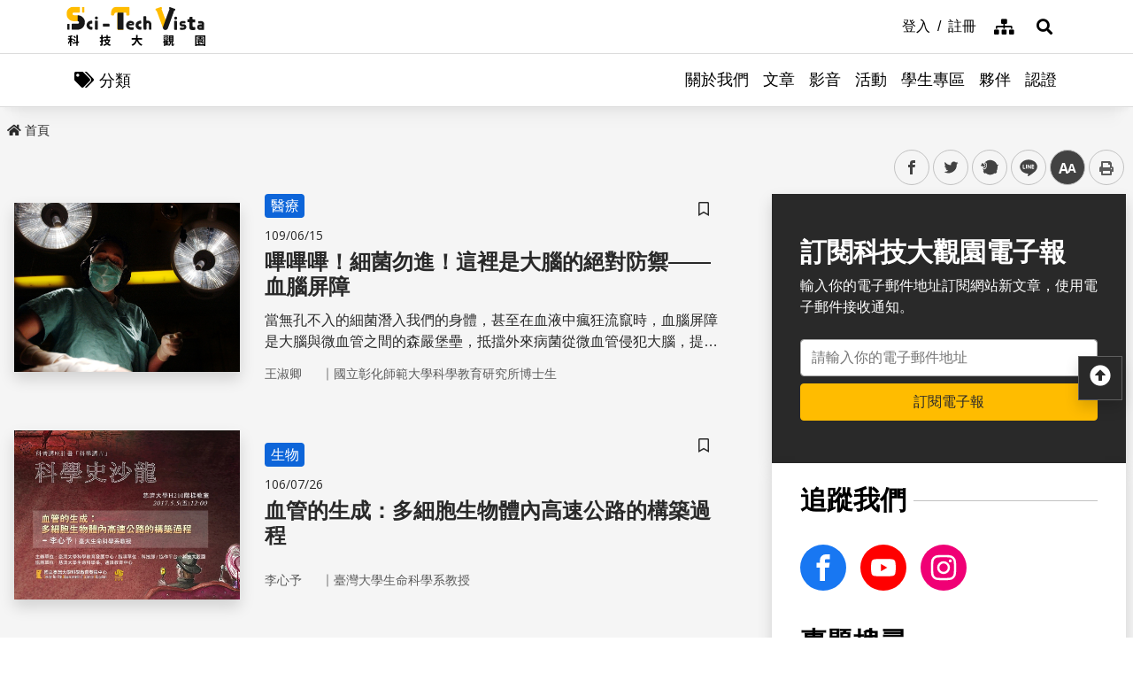

--- FILE ---
content_type: text/html; charset=utf-8
request_url: https://scitechvista.nat.gov.tw/ArticletTagSearch/C000009?TagId=ea2aa6d1-68ad-4ac1-bf4c-7e75bfeeb224
body_size: 16472
content:

<!DOCTYPE html>
<html lang="zh-Hant-TW" class="no-js">
<head>
    <meta charset="utf-8">
    <meta name="viewport" content="width=device-width, initial-scale=1">
    <meta name="apple-mobile-web-app-status-bar-style" content="black-translucent" />
    <meta name="format-detection" content="telephone=no" />
    <meta content="email=no" name="format-detection" />
    <meta http-equiv="X-UA-Compatible" content="IE=edge" />



    
    
    <title>科技大觀園</title>
    <link rel="icon" href="/images/favicon.ico">
                <link rel="stylesheet" href="/css/reset.min.css">
                <link rel="stylesheet" href="/css/font-awesome.min.css">
                <link rel="stylesheet" href="/css/bootstrap.min.css">
                <link rel="stylesheet" href="/css/common.min.css">
                <link rel="stylesheet" href="/css/main.min.css">
                <link rel="stylesheet" href="/css/kf-components.min.css">
                <link rel="stylesheet" href="/css/custom.min.css">
                <script type="text/javascript" src="/scripts/lib/modernizr-custom.min.js"></script>
                <script type="text/javascript" src="/scripts/lib/jquery_kf.js"></script>
                <link rel="stylesheet" href="/scripts/jquery_ui/css/redmond/jquery_ui.css">
                <script type="text/javascript" src=""></script>
                <script type="text/javascript" src=""></script>
                <script type="text/javascript" src=""></script>
    
    
</head>
<body>
    <a class="skip-main" href="#maincontent" title="跳到主要內容">跳到主要內容</a>
    <header class="header-row bg-white">
        <div class="container d-flex">

<h1 class="header-logo text-center">
    <a title="回首頁" href="/">
        <img alt="科技大觀園商標" src="/images/header-logo.svg">
    </a>
</h1>



<div class="topNav-row align-items-center">
    <a id="tabU" href="javascript:void(0)" title="上方導覽連結區" accesskey="U">:::</a>
    <div class="d-flex align-items-center">
            <div class="topNav-item">
                <a href="/Member/loginPage">
                    <span>登入</span>
                </a>
            </div>
            <div class="topNav-item">
                <a href="/Member/registerPage">
                    <span>註冊</span>
                </a>
            </div>
                <div class="topNav-item topNav-item-fas">
            <a href="/SiteMap">
                <i class="fas fa-sitemap" aria-hidden="true"></i>
                <span class="sr-only">網站導覽</span>
            </a>
        </div>
    </div>
</div>
        </div>
    </header>
    <!-- search -->

<div id="divHotKeySearchForm" class="header-search">
    <div class="search-content">
        <a class="search-parent" href="javascript:void(0)" title="展開搜尋" role="button">
            <i class="fas fa-search"></i>
            <span class="sr-only">展開搜尋</span>
        </a>
        <div class="search-inner">
            <div class="container">
                <label for="tbTopSearch" class="sr-only">全站搜尋</label>
                <div class="search-form d-flex">
                    <input class="search-txt" name="q" type="text" title="搜尋字詞" placeholder="全站搜尋" id="tbTopSearch" />
                    <input id="HotKeySearchButton" class="search-btn" type="submit" value="搜尋" onclick="hotKeySearch()" />
                </div>
                <div class="search-keywords">
                    <i class="search-keywords-tit">熱門關鍵字：</i>
                    <ul class="search-keywords-cotent">
                                <li>
                                    <a class="badge badge-primary" href="/ArticleSearch/C000003?q=%E5%8D%8A%E5%B0%8E%E9%AB%94">半導體</a>
                                </li>
                                <li>
                                    <a class="badge badge-primary" href="/ArticleSearch/C000003?q=%E7%B2%BE%E6%BA%96%E9%86%AB%E7%99%82">精準醫療</a>
                                </li>
                                <li>
                                    <a class="badge badge-primary" href="/ArticleSearch/C000003?q=%E5%A4%AA%E7%A9%BA">太空</a>
                                </li>
                                <li>
                                    <a class="badge badge-primary" href="/ArticleSearch/C000003?q=%E7%85%99%E7%81%AB">煙火</a>
                                </li>
                    </ul>
                </div>
                <a class="search-close" href="javascript:void(0)" title="關閉搜尋功能" role="button">
                    <i class="fas fa-times" aria-hidden="true"></i>
                    <span class="sr-only">關閉搜尋</span>
                </a>
            </div>
        </div>
    </div>
    <noscript>
        您的瀏覽器不支援此script語法，請點選
        <a id="aSearchLink" title="前往搜尋頁面_開啓新視窗" target="_blank" href=/Search>搜尋</a>使用搜尋功能。
    </noscript>
</div>



    <!-- search end-->
    <!-- 分類 -->


<!-- 分類 -->
<div class="category-bar">
    <div class="container">
        <button class="category-open">
            <i class="fas fa-tags" aria-hidden="true"></i>
            <span>分類</span>
        </button>
    </div>
</div>
<div class="category-side">
    <div class="category-body">
        <div class="category-head">
            <span class="h5 font-weight-bold mb-0">分類項目</span>
            <button class="category-close">
                <i class="fas fa-times" aria-hidden="true"></i>
                <span class="sr-only">關閉分類項目</span>
            </button>
        </div>
        <div class="category-content">
            <ul class="category-list">
                            <li><a href="/Article/C000003/category/26625546-bd6e-46fd-9597-348be24de3d7">地理</a></li>
                            <li><a href="/Article/C000003/category/f042dedb-358c-4a2a-866d-a3eec8f05402">天文</a></li>
                            <li><a href="/Article/C000003/category/cdd8b1ef-7181-4976-84d3-5e7ece8c3419">化學</a></li>
                            <li><a href="/Article/C000003/category/f5c61778-2354-4fcc-9ace-1755740b5ab7">醫學</a></li>
                            <li><a href="/Article/C000003/category/7f8cf0a6-347a-4833-8962-34a0977d881b">科技</a></li>
                            <li><a href="/Article/C000003/category/bc8d580c-d3ca-42ef-a4a5-895aaffa9af9">社會科學</a></li>
                            <li><a href="/Article/C000003/category/dc3e2659-6939-4f7c-9553-9693a778ad03">人類文明</a></li>
                            <li><a href="/Article/C000003/category/a43479a4-3c72-4733-90ad-576154c62a79">地科</a></li>
                            <li><a href="/Article/C000003/category/b79bba0f-f96a-49a3-bfc3-72238a6ea80c">心理</a></li>
                            <li><a href="/Article/C000003/category/c0cf80d7-69ae-4bd0-80e0-e52c7b51636a">物理</a></li>
                            <li><a href="/Article/C000003/category/7ee15aa7-599e-450b-a6cf-3646ad7296a5">數學</a></li>
                            <li><a href="/Article/C000003/category/aa32dfdf-83f7-4a8a-bc5d-74e2c8e46b9e">環境</a></li>
                            <li><a href="/Article/C000003/category/3d771835-7ef7-4a3b-a70a-f01aa139f350">生物</a></li>
                            <li><a href="/Article/C000003/category/fb7ac1ff-07d3-4bc1-86fd-23d18a519512">生活科學</a></li>
                            <li><a href="/Article/C000003/category/2f88a710-6429-40c6-a8b4-d00626b4d584">醫療</a></li>
                            <li><a href="/Article/C000003/category/ee5a9615-0f7c-3f62-6171-ded5fd11ec7b">地球科學</a></li>
            </ul>
        </div>
    </div>
</div>
    <!-- Megamenu -->
    <div class="megamenu">
        <!-- mobile-menu -->
        <div id="mobile-nav-wrap">
            <a class="mobile-nav-link" href="#" title="選單按鈕">Menu</a>
            <nav id="mobile-nav" class="mobile-nav">

<ul>
                <li class="has-submenu">
                        <a href="/StaticPage/aboutus">關於我們</a>
                                    </li>
                <li class="has-submenu">
                        <a href="/Folder/Article">文章</a>
                                            <ul class="sub-menu">
                                    <li class="has-submenu">
                                            <a href="/Article/C000003/hot">熱門文章</a>

                                    </li>
                                    <li class="has-submenu">
                                            <a href="/Article/C000003/new">最新文章</a>

                                    </li>
                                    <li class="has-submenu">
                                            <a href="/Article/C000003/featured">精選文章</a>

                                    </li>
                                    <li class="has-submenu">
                                            <a href="/Theme/C000004/featured/54F1EB6A-D1FC-4B30-9CDA-7816013BF208">科學專題</a>

                                    </li>
                                    <li class="has-submenu">
                                            <a href="https://scitechvista.nat.gov.tw/ArticletTagSearch/C000003?TagId=80b2c163-a4ba-4ab4-bf39-d31e54ff7cfd">科發月刊</a>

                                    </li>
                        </ul>
                </li>
                <li class="has-submenu">
                        <a href="/Folder/video">影音</a>
                                            <ul class="sub-menu">
                                    <li class="has-submenu">
                                            <a href="/Article/C000009/new">TechTalk</a>

                                    </li>
                                    <li class="has-submenu">
                                            <a href="/Article/C000008/new">科普影片</a>

                                    </li>
                        </ul>
                </li>
                <li class="has-submenu">
                        <a href="/ActivityInfo/C000002">活動</a>
                                    </li>
                <li class="has-submenu">
                        <a href="https://scitechvista.nat.gov.tw/Student" target="_blank" title="學生專區(另開新視窗)">學生專區</a>
                                    </li>
                <li class="has-submenu">
                        <a href="/WebLink/C000007">夥伴</a>
                                    </li>
                <li class="has-submenu">
                        <a href="/Folder/Certification">認證</a>
                                            <ul class="sub-menu">
                                    <li class="has-submenu">
                                            <a href="https://scitechvista.elearn.hrd.gov.tw/mooc/index.php" target="_blank" title="公務人員(另開新視窗)">公務人員</a>

                                    </li>
                        </ul>
                </li>
</ul>

            </nav>
        </div>
        <!-- deaktop menu -->
        <div id="main-nav-wrap">
            <div class="container">
                <div class="nav-content">

<ul id="primary-nav" data-function="nav_control">
                <li class="nav-item nav-column">
                    <span class="nav-tab"  role="menubar">
                            <a href="/StaticPage/aboutus" title="關於我們">關於我們</a>
                    </span>
                    
                </li>
                <li class="nav-item nav-column">
                    <span class="nav-tab" data-toggle=dropdown aria-haspopup=true aria-expanded=false role="menubar">
                            <a href="/Folder/Article" title="文章">文章</a>
                    </span>
                    
                        <div class="dropdowns dropdown-menu">
                            <div class="container">
                                <div class="secondary-title">
                                    <div class="h3">文章</div>
                                    <div class="kf-img obj-img-cover">
                                        <figure class="embed-responsive embed-responsive-4by3 ">
                                                <img src="/images/default-x.jpg" alt="文章" />
                                        </figure>
                                    </div>
                                </div>
                                <div class="secondary-nav">
                                            <div class="sec-item">
                                                    <div class="kf-img obj-img-cover">
                                                        <figure class="embed-responsive embed-responsive-4by3 ">
                                                                <img src="/images/default-x.jpg" alt="文章" />
                                                        </figure>
                                                    </div>
                                                    <div class="sec-tit h5"><a href="/Article/C000003/hot"title="熱門文章">熱門文章</a></div>
                                                <ul class="third-item">
                                                </ul>
                                            </div>
                                            <div class="sec-item">
                                                    <div class="kf-img obj-img-cover">
                                                        <figure class="embed-responsive embed-responsive-4by3 ">
                                                                <img src="/images/default-x.jpg" alt="文章" />
                                                        </figure>
                                                    </div>
                                                    <div class="sec-tit h5"><a href="/Article/C000003/new"title="最新文章">最新文章</a></div>
                                                <ul class="third-item">
                                                </ul>
                                            </div>
                                            <div class="sec-item">
                                                    <div class="kf-img obj-img-cover">
                                                        <figure class="embed-responsive embed-responsive-4by3 ">
                                                                <img src="/images/default-x.jpg" alt="文章" />
                                                        </figure>
                                                    </div>
                                                    <div class="sec-tit h5"><a href="/Article/C000003/featured"title="精選文章">精選文章</a></div>
                                                <ul class="third-item">
                                                </ul>
                                            </div>
                                            <div class="sec-item">
                                                    <div class="kf-img obj-img-cover">
                                                        <figure class="embed-responsive embed-responsive-4by3 ">
                                                                <img src="/images/default-x.jpg" alt="文章" />
                                                        </figure>
                                                    </div>
                                                    <div class="sec-tit h5"><a href="/Theme/C000004/featured/54F1EB6A-D1FC-4B30-9CDA-7816013BF208"title="科學專題">科學專題</a></div>
                                                <ul class="third-item">
                                                </ul>
                                            </div>
                                            <div class="sec-item">
                                                    <div class="kf-img obj-img-cover">
                                                        <figure class="embed-responsive embed-responsive-4by3 ">
                                                                <img src="/images/default-x.jpg" alt="文章" />
                                                        </figure>
                                                    </div>
                                                    <div class="sec-tit h5"><a href="https://scitechvista.nat.gov.tw/ArticletTagSearch/C000003?TagId=80b2c163-a4ba-4ab4-bf39-d31e54ff7cfd"title="科發月刊">科發月刊</a></div>
                                                <ul class="third-item">
                                                </ul>
                                            </div>
                                </div>
                            </div>
                        </div>
                </li>
                <li class="nav-item nav-column">
                    <span class="nav-tab" data-toggle=dropdown aria-haspopup=true aria-expanded=false role="menubar">
                            <a href="/Folder/video" title="影音">影音</a>
                    </span>
                    
                        <div class="dropdowns dropdown-menu">
                            <div class="container">
                                <div class="secondary-title">
                                    <div class="h3">影音</div>
                                    <div class="kf-img obj-img-cover">
                                        <figure class="embed-responsive embed-responsive-4by3 ">
                                                <img src="/images/default-x.jpg" alt="影音" />
                                        </figure>
                                    </div>
                                </div>
                                <div class="secondary-nav">
                                            <div class="sec-item">
                                                    <div class="kf-img obj-img-cover">
                                                        <figure class="embed-responsive embed-responsive-4by3 ">
                                                                <img src="/images/default-x.jpg" alt="影音" />
                                                        </figure>
                                                    </div>
                                                    <div class="sec-tit h5"><a href="/Article/C000009/new"title="TechTalk">TechTalk</a></div>
                                                <ul class="third-item">
                                                </ul>
                                            </div>
                                            <div class="sec-item">
                                                    <div class="kf-img obj-img-cover">
                                                        <figure class="embed-responsive embed-responsive-4by3 ">
                                                                <img src="/images/default-x.jpg" alt="影音" />
                                                        </figure>
                                                    </div>
                                                    <div class="sec-tit h5"><a href="/Article/C000008/new"title="科普影片">科普影片</a></div>
                                                <ul class="third-item">
                                                </ul>
                                            </div>
                                </div>
                            </div>
                        </div>
                </li>
                <li class="nav-item nav-column">
                    <span class="nav-tab"  role="menubar">
                            <a href="/ActivityInfo/C000002" title="活動">活動</a>
                    </span>
                    
                </li>
                <li class="nav-item nav-column">
                    <span class="nav-tab"  role="menubar">
                            <a href="https://scitechvista.nat.gov.tw/Student" title="學生專區(另開新視窗)" target="_blank">學生專區</a>
                    </span>
                    
                </li>
                <li class="nav-item nav-column">
                    <span class="nav-tab"  role="menubar">
                            <a href="/WebLink/C000007" title="夥伴">夥伴</a>
                    </span>
                    
                </li>
                <li class="nav-item nav-column">
                    <span class="nav-tab" data-toggle=dropdown aria-haspopup=true aria-expanded=false role="menubar">
                            <a href="/Folder/Certification" title="認證">認證</a>
                    </span>
                    
                        <div class="dropdowns dropdown-menu">
                            <div class="container">
                                <div class="secondary-title">
                                    <div class="h3">認證</div>
                                    <div class="kf-img obj-img-cover">
                                        <figure class="embed-responsive embed-responsive-4by3 ">
                                                <img src="/images/default-x.jpg" alt="認證" />
                                        </figure>
                                    </div>
                                </div>
                                <div class="secondary-nav">
                                            <div class="sec-item">
                                                    <div class="kf-img obj-img-cover">
                                                        <figure class="embed-responsive embed-responsive-4by3 ">
                                                                <img src="/images/default-x.jpg" alt="認證" />
                                                        </figure>
                                                    </div>
                                                    <div class="sec-tit h5">
                                                        <a href="https://scitechvista.elearn.hrd.gov.tw/mooc/index.php" target="_blank" title="公務人員(另開新視窗)">公務人員</a>
                                                    </div>
                                                <ul class="third-item">
                                                </ul>
                                            </div>
                                </div>
                            </div>
                        </div>
                </li>
</ul>
                </div>
            </div>
        </div>
    </div>
    <!-- ContentsWrap -->
    <div class="contents_wrap">
        <!-- 麵包屑 標題 分享 字型大小 -->
        <div class="container-mx pt-3">
            <!--Breadcrumbs-->
            <div class="breadcrumbs">
                <div id="tabC"><a id="maincontent" href="javascript:void(0);" title="中央主要內容區" accesskey="C">:::</a></div>


<ul class="breadcrumbs_u">
    <li><a href=/><i class="fas fa-home"></i>首頁</a></li>
    </ul>
            </div>
            <!-- 收合式 Switcher -->
<div class="contents_function">
    <div class="contents_function_inner">
        <div class="social_skip">
            <a href="#mainbody" id="aSkip" title="略過字型切換，社群分享工具列">略過字型切換，社群分享工具列</a>
        </div>
        <!--social-links-->
        <div class="switchertool" id="divShareLinks">
            <a class="social_links1" href="#" target="_blank" id="aFacebookShareLink" title="facebook(另開新視窗)">facebook</a>
            <a class="social_links2" href="#" target="_blank" id="aTwitterShareLink" title="twitter(另開新視窗)">twitter</a>
            <a class="social_links3" href="#" target="_blank" id="aPlurkShareLink" title="plurk(另開新視窗)">plurk</a>
            <a class="social_links4" href="#" target="_blank" id="aLineShareLink" title="line(另開新視窗)">line</a>
            <a class="switcher sc_font active" href="javascript:void(0);" title="中" id="aLinkFontM" role="button">中</a>
            <a class="switcher sc_print" href="javascript:void(0);" title="列印" onclick="printScreen(block)" onkeypress="printScreen(block)">列印</a>
        </div>
    </div>
    <noscript>
        您的瀏覽器似乎不支援JavaScript語法，但沒關係，這裡的JavaScript語法並不會影響到內容的陳述。<br />
        如需要選擇字級大小<br /> IE請利用鍵盤按住Alt鍵 + V → X → (G)最大(L)較大(M)中(S)較小(A)小，來選擇適合您的文字大小<br />
        Chrome、Firefox 瀏覽器則可利用鍵盤 Ctrl + (+)放大(-)縮小來改變字型大小， 列印可使用瀏覽器提供的(Ctrl+P)功能。<br /> 若要分享網頁，您可使用下列連結，再輸入您想要分享的資訊：
        <a href="http://www.facebook.com/" target="_blank" title="facebook(另開新視窗)">facebook</a>
        <a href="http://www.twitter.com/" target="_blank" title="twitter(另開新視窗)">twitter</a>
        <a href="http://www.plurk.com/" target="_blank" title="plurk(另開新視窗)">plurk</a>
        <a href="http://line.me/zh-hant/" target="_blank" title="line(另開新視窗)">line</a>
    </noscript>
</div>
            <!-- 收合式 Switcher End-->

        </div>
        <!-- 功能區塊 -->
        <div id="mainbody">
            <!--介接主版時，請把下方class="center_body"改為class="main_body"-->
            <div id="block" class="main_body" style="min-height: 20rem;">
                


<div class="container-mx Stv-Frameset">
    <div class="Stv-MainContent">
        <!-- 使用搜尋時才會出現下列區塊 -->


        <div class="kf-diagramtext-list row">
                    <!-- item -->
                    <div class="kf-diagramtext-col col-12">

                        <button class="kf-bookmark btn " id="favoriteTag5026001f-55bb-4855-acc8-7e93b40624b8" data-toggle="modal" data-target="#exampleModal" title="儲存書籤" 
                                onclick="dialogSetArticleId('5026001f-55bb-4855-acc8-7e93b40624b8', 0)">
                            <span class="sr-only">儲存書籤</span>
                        </button>
                        <a href="/Article/C000003/detail?ID=5026001f-55bb-4855-acc8-7e93b40624b8" title="嗶嗶嗶！細菌勿進！這裡是大腦的絕對防禦——血腦屏障" class="kf-item align-items-center">
                            <div class="col-12 col-sm-6 col-md-4 kf-img obj-img-cover">
                                <figure class="embed-responsive embed-responsive-4by3">
                                        <img src="/UploadPlugin?file=J3k1umik85MGDLp27C2jTGQMMiGHBLItkDtPmUnLmfXeshvo8FM88kWh%2BzZ6dMsipaT310dwypP1pnQoAotozg%3D%3D" alt="">
                                </figure>
                            </div>
                            <div class="col kf-text-content">
                                    <div class="mt-3 mt-sm-0 BadgeGroup">
                                            <span class="badge badge-primary mt-sm-0">醫療</span>
                                    </div>
                                <div class="d-flex flex-wrap kf-date my-2">
                                    <span>109/06/15</span>
                                </div>
                                <div class="kf-title h4 truncate-2">嗶嗶嗶！細菌勿進！這裡是大腦的絕對防禦——血腦屏障</div>
                                <div class="kf-txt truncate-2">
                                    當無孔不入的細菌潛入我們的身體，甚至在血液中瘋狂流竄時，血腦屏障是大腦與微血管之間的森嚴堡壘，抵擋外來病菌從微血管侵犯大腦，提供最堅實的保護。然而，卻因它不留情面地排斥外來藥物，也形成醫學界最頭疼的關卡。
                                </div>
                                    <div class="col Article-AuthorRow">
                                        <span class="text-truncate Author">王淑卿</span>｜
                                        <span class="text-truncate Division">國立彰化師範大學科學教育研究所博士生</span>
                                    </div>
                            </div>
                        </a>
                    </div>
                    <!-- item -->
                    <div class="kf-diagramtext-col col-12">

                        <button class="kf-bookmark btn " id="favoriteTag4678090b-ca35-42e1-96e9-8ee6d6007c28" data-toggle="modal" data-target="#exampleModal" title="儲存書籤" 
                                onclick="dialogSetArticleId('4678090b-ca35-42e1-96e9-8ee6d6007c28', 0)">
                            <span class="sr-only">儲存書籤</span>
                        </button>
                        <a href="/Article/C000009/detail?ID=4678090b-ca35-42e1-96e9-8ee6d6007c28" title="血管的生成：多細胞生物體內高速公路的構築過程" class="kf-item align-items-center">
                            <div class="col-12 col-sm-6 col-md-4 kf-img obj-img-cover">
                                <figure class="embed-responsive embed-responsive-4by3">
                                        <img src="/UploadPlugin?file=J3k1umik85MGDLp27C2jTE%2FuTMFn3Xs3OuYrBkc%2Fe4m10dEdbt%2BM1QiLBrNvwrLyncZNExFylkks37%2B3POoxZw%3D%3D" alt="">
                                </figure>
                            </div>
                            <div class="col kf-text-content">
                                    <div class="mt-3 mt-sm-0 BadgeGroup">
                                            <span class="badge badge-primary mt-sm-0">生物</span>
                                    </div>
                                <div class="d-flex flex-wrap kf-date my-2">
                                    <span>106/07/26</span>
                                </div>
                                <div class="kf-title h4 truncate-2">血管的生成：多細胞生物體內高速公路的構築過程</div>
                                <div class="kf-txt truncate-2">
                                    
                                </div>
                                    <div class="col Article-AuthorRow">
                                        <span class="text-truncate Author">李心予</span>｜
                                        <span class="text-truncate Division">臺灣大學生命科學系教授</span>
                                    </div>
                            </div>
                        </a>
                    </div>
                    <!-- item -->
                    <div class="kf-diagramtext-col col-12">

                        <button class="kf-bookmark btn " id="favoriteTag01ad57a0-9b3d-46db-bbea-b16da3528440" data-toggle="modal" data-target="#exampleModal" title="儲存書籤" 
                                onclick="dialogSetArticleId('01ad57a0-9b3d-46db-bbea-b16da3528440', 0)">
                            <span class="sr-only">儲存書籤</span>
                        </button>
                        <a href="/Article/C000008/detail?ID=01ad57a0-9b3d-46db-bbea-b16da3528440" title="吃冰頭痛是病嗎！？" class="kf-item align-items-center">
                            <div class="col-12 col-sm-6 col-md-4 kf-img obj-img-cover">
                                <figure class="embed-responsive embed-responsive-4by3">
                                        <img src="/images/default-y.jpg" alt="">
                                </figure>
                            </div>
                            <div class="col kf-text-content">
                                    <div class="mt-3 mt-sm-0 BadgeGroup">
                                            <span class="badge badge-primary mt-sm-0">生活科學</span>
                                    </div>
                                <div class="d-flex flex-wrap kf-date my-2">
                                    <span>104/09/21</span>
                                </div>
                                <div class="kf-title h4 truncate-2">吃冰頭痛是病嗎！？</div>
                                <div class="kf-txt truncate-2">
                                    
                                </div>
                                    <div class="col Article-AuthorRow">
                                        <span class="text-truncate Author">臺北之音廣播股份有限公司</span>｜
                                        <span class="text-truncate Division"></span>
                                    </div>
                            </div>
                        </a>
                    </div>
        </div>
        <!-- 分頁 -->
        

<div aria-label="Page navigation example" class="my-5">
    <ul class="pagination justify-content-center">

                <li class="page-item active"><a class="page-link" href="/ArticletTagSearch/C000009?TagId=ea2aa6d1-68ad-4ac1-bf4c-7e75bfeeb224&amp;PageIndex=1">1</a></li>
            </ul>
    <span class="kf-paginator-date text-center d-block mt-3">資料筆數【3】頁數【1/1】</span>
</div>
    </div>
    <!-- 右側選單 -->



<!-- 側邊功能 -->
<div class="Stv-SideContent">
    <!-- 訂閱電子報 -->
    <div class="SubscribeEpaper">
        <div class="tit h3">訂閱科技大觀園電子報</div>
        <p>輸入你的電子郵件地址訂閱網站新文章，使用電子郵件接收通知。</p>
        <div class="mt-4">
            <label for="sideEpaperinput" class="sr-only">電子郵件地址</label>
            <input id="sideEpaperinput" type="text" placeholder="請輸入你的電子郵件地址" class="col-12 form-control">
            <button class="col-12 btn btn-secondary mt-2" type="button" onclick="SideEpaperSubscription();">訂閱電子報</button>
        </div>
    </div>
    <!-- 追蹤 搜尋 推薦 -->
    <div class="Rgt-wrap pt-4">
        <div class="Rgt-row">
            <div class="tit h3">
                <span>追蹤我們</span>
            </div>
            <div class="FollowRow">
                <a class="item Community-FB" href="https://www.facebook.com/scitechvista/" target="_blank" title="facebook_另開新視窗"><span class="sr-only">facebook</span></a>
                
                <a class="item Community-Youtube" href="https://www.youtube.com/user/scicircus" target="_blank" title="Youtube_另開新視窗"><span class="sr-only">Youtube</span></a>
                <a class="item Community-Instagram" href="https://www.instagram.com/nstcstv/" target="_blank" title="Instagram_另開新視窗"><span class="sr-only">Instagram</span></a>
            </div>
        </div>
        <div class="Rgt-row d-none d-xl-block">
            <div class="tit h3">
                <span>專題搜尋</span>
            </div>
            <div class="form-row no-gutters">
                <div class="col">
                    <label for="ThemeSearch" class="sr-only">關鍵字</label>
                    <input id="ThemeSearch" type="text" placeholder="請輸入專題關鍵字" class="col-12 form-control">
                </div>
                <button class="btn btn-secondary" onclick="SideMenuHotKeySearch('ThemeSearch', 'theme')">搜尋</button>
            </div>
            <div class="side-SearchKeyword mt-2">
                        <a href="/ThemeSearch/C000004?q=%E7%85%99%E7%81%AB" class="badge badge-LightGray">煙火</a>
                        <a href="/ThemeSearch/C000004?q=%E9%81%8A%E6%88%B2" class="badge badge-LightGray">遊戲</a>
                        <a href="/ThemeSearch/C000004?q=%E5%A4%AA%E7%A9%BA" class="badge badge-LightGray">太空</a>
            </div>
        </div>
        <div class="Rgt-row d-none d-xl-block">
            <div class="tit h3">
                <span>文章搜尋</span>
            </div>
            <div class="form-row no-gutters">
                <div class="col">
                    <label for="ArticleSearch" class="sr-only">關鍵字</label>
                    <input id="ArticleSearch" type="text" placeholder="請輸入文章或作者名稱關鍵字" class="col-12 form-control">
                </div>
                <button class="btn btn-secondary" id="ArticleSearchButton" onclick="SideMenuHotKeySearch('ArticleSearch', 'article')">搜尋</button>
            </div>
            <div class="side-SearchKeyword mt-2">
                        <a href="/ArticleSearch/C000003?q=%E7%94%9F%E6%88%90%E5%BC%8FAI" class="badge badge-LightGray">生成式AI</a>
            </div>
        </div>
        <div class="Rgt-row d-none d-xl-block">
            <div class="tit h3">
                <span>最新文章</span>
            </div>
            <div class="ListRow">
                        <div class="ListCol">

                            <button class="kf-bookmark btn " id="favoriteTag8cabee72-10d1-4e70-b1b3-634b2e7e9d48" data-toggle="modal" data-target="#exampleModal" title="儲存書籤"
                                    onclick="dialogSetArticleId('8cabee72-10d1-4e70-b1b3-634b2e7e9d48', 0)">
                                <span class="sr-only">儲存書籤</span>
                            </button>
                            <a href="/Article/C000003/detail?ID=8cabee72-10d1-4e70-b1b3-634b2e7e9d48" title="為什麼 6G 將是 XR 體驗升級的關鍵拼圖？ " class="item d-flex align-items-center">
                                <div class="col-3 kf-img obj-img-cover">
                                    <figure class="embed-responsive embed-responsive-1by1">

                                        <img src="/UploadPlugin?file=J3k1umik85MGDLp27C2jTKXi408qzR3EqaKEMHvnfmgaeZBIDmBEJg83pe4gQ4FNpDTsBfHM0CAWBGFTxgINKg%3D%3D" alt="">
                                    </figure>
                                </div>
                                <div class="col-9 kf-text-content">
                                    <div class="d-flex flex-wrap kf-date mb-1 align-items-center">
                                        <span>115/01/30</span>
                                    </div>
                                    <div class="kf-title h5 truncate-2">
                                        為什麼 6G 將是 XR 體驗升級的關鍵拼圖？ 
                                    </div>
                                </div>
                            </a>
                        </div>
                        <div class="ListCol">

                            <button class="kf-bookmark btn " id="favoriteTagb2680a50-a432-41b0-a5c6-2e429cc8e6fb" data-toggle="modal" data-target="#exampleModal" title="儲存書籤"
                                    onclick="dialogSetArticleId('b2680a50-a432-41b0-a5c6-2e429cc8e6fb', 0)">
                                <span class="sr-only">儲存書籤</span>
                            </button>
                            <a href="/Article/C000003/detail?ID=b2680a50-a432-41b0-a5c6-2e429cc8e6fb" title="你的瞳孔出賣了誰？在元宇宙裡，用數學奪回定義「你是誰」的權利 " class="item d-flex align-items-center">
                                <div class="col-3 kf-img obj-img-cover">
                                    <figure class="embed-responsive embed-responsive-1by1">

                                        <img src="/UploadPlugin?file=J3k1umik85MGDLp27C2jTPEz%2FIpHX0sHEULFKN0T9ffOnBdzNAhQK2a5%2FXK3ae8Pk4GdS7KRtXiSB6UsiLKe6Q%3D%3D" alt="">
                                    </figure>
                                </div>
                                <div class="col-9 kf-text-content">
                                    <div class="d-flex flex-wrap kf-date mb-1 align-items-center">
                                        <span>115/01/30</span>
                                    </div>
                                    <div class="kf-title h5 truncate-2">
                                        你的瞳孔出賣了誰？在元宇宙裡，用數學奪回定義「你是誰」的權利 
                                    </div>
                                </div>
                            </a>
                        </div>
                        <div class="ListCol">

                            <button class="kf-bookmark btn " id="favoriteTag2a444309-910f-44c6-a477-30959d0b60b9" data-toggle="modal" data-target="#exampleModal" title="儲存書籤"
                                    onclick="dialogSetArticleId('2a444309-910f-44c6-a477-30959d0b60b9', 0)">
                                <span class="sr-only">儲存書籤</span>
                            </button>
                            <a href="/Article/C000003/detail?ID=2a444309-910f-44c6-a477-30959d0b60b9" title="用擴增實境蓋工廠，真人版模擬城市，先從虛擬預見真實？ " class="item d-flex align-items-center">
                                <div class="col-3 kf-img obj-img-cover">
                                    <figure class="embed-responsive embed-responsive-1by1">

                                        <img src="/UploadPlugin?file=J3k1umik85MGDLp27C2jTPEz%2FIpHX0sHEULFKN0T9felcKnfN%2ByNi42TbNT3T8u9vA%2F3dHinR9ROMMcunnU08A%3D%3D" alt="">
                                    </figure>
                                </div>
                                <div class="col-9 kf-text-content">
                                    <div class="d-flex flex-wrap kf-date mb-1 align-items-center">
                                        <span>115/01/30</span>
                                    </div>
                                    <div class="kf-title h5 truncate-2">
                                        用擴增實境蓋工廠，真人版模擬城市，先從虛擬預見真實？ 
                                    </div>
                                </div>
                            </a>
                        </div>
            </div>
            <div class="d-flex justify-content-center">
                <a href="/Article/C000003/new" class="btn btn-secondary" title="更多最新文章">更多最新文章</a>
            </div>

        </div>
    </div>
</div>



</div>
<!-- 推薦文章 -->



<!-- 推薦文章 -->
<div class="bg-white Stv-Recommend py-3 py-xl-5 mt-5">
    <div class="container-mx">
        <h2 class="main_tit">推薦文章</h2>
        <div class="kf-diagramtext-card row">
                    <!-- item -->
                    <div class="kf-diagramtext-col col-12 col-sm-6 col-lg-3">
                        <a href="/Article/C000003/detail?ID=90455913-0d34-4b2f-9cb6-cdb4b0632e3f" title="日常需求推及科學，科學應證布農族原住民的智慧" class="kf-item py-3">
                            <div class="col-12 kf-img obj-img-cover">
                                <figure class="embed-responsive embed-responsive-4by3">

                                    <img src="/UploadPlugin?file=J3k1umik85MGDLp27C2jTFLH055qmnXzka5uVtbX%2BnTE0wtaQsBuq8UOoUl7TmFRzNeF8IySF0PynNP9LsPyCw%3D%3D" alt="">
                                </figure>
                            </div>
                            <div class="col-12 kf-text-content">
                                <div class="d-flex flex-wrap kf-date my-2">
                                    <span>115/01/07</span>
                                </div>
                                <div class="kf-title h4 truncate-2">日常需求推及科學，科學應證布農族原住民的智慧</div>
                                    <div class="col Article-AuthorRow">
                                        <span class="text-truncate Author">楊柏瀚</span>｜
                                        <span class="text-truncate Division">科技大觀園特約編輯</span>
                                    </div>
                            </div>
                        </a>

                        <button class="kf-bookmark btn " id="favoriteTag90455913-0d34-4b2f-9cb6-cdb4b0632e3f" data-toggle="modal" data-target="#exampleModal" title="儲存書籤"
                                onclick="dialogSetArticleId('90455913-0d34-4b2f-9cb6-cdb4b0632e3f', 0)">
                            <span class="sr-only">儲存書籤</span>
                        </button>
                    </div>
                    <!-- item -->
                    <div class="kf-diagramtext-col col-12 col-sm-6 col-lg-3">
                        <a href="/Article/C000003/detail?ID=d2bb964f-e9bd-4298-bd4b-1be7847e804e" title="智慧醫療像手機，功能愈來愈多，不斷推陳出新，直到換代淘汰的那一天" class="kf-item py-3">
                            <div class="col-12 kf-img obj-img-cover">
                                <figure class="embed-responsive embed-responsive-4by3">

                                    <img src="/UploadPlugin?file=J3k1umik85MGDLp27C2jTFkjxfINO1w2hb%2FiXiomGxONAt8pFRqiGqODOCpzAyEuw11qBi75GrNL07ztIKA4eA%3D%3D" alt="">
                                </figure>
                            </div>
                            <div class="col-12 kf-text-content">
                                <div class="d-flex flex-wrap kf-date my-2">
                                    <span>114/10/29</span>
                                </div>
                                <div class="kf-title h4 truncate-2">智慧醫療像手機，功能愈來愈多，不斷推陳出新，直到換代淘汰的那一天</div>
                                    <div class="col Article-AuthorRow">
                                        <span class="text-truncate Author">寒波</span>｜
                                        <span class="text-truncate Division">科技大觀園特約編輯</span>
                                    </div>
                            </div>
                        </a>

                        <button class="kf-bookmark btn " id="favoriteTagd2bb964f-e9bd-4298-bd4b-1be7847e804e" data-toggle="modal" data-target="#exampleModal" title="儲存書籤"
                                onclick="dialogSetArticleId('d2bb964f-e9bd-4298-bd4b-1be7847e804e', 0)">
                            <span class="sr-only">儲存書籤</span>
                        </button>
                    </div>
                    <!-- item -->
                    <div class="kf-diagramtext-col col-12 col-sm-6 col-lg-3">
                        <a href="/Article/C000003/detail?ID=b2680a50-a432-41b0-a5c6-2e429cc8e6fb" title="你的瞳孔出賣了誰？在元宇宙裡，用數學奪回定義「你是誰」的權利 " class="kf-item py-3">
                            <div class="col-12 kf-img obj-img-cover">
                                <figure class="embed-responsive embed-responsive-4by3">

                                    <img src="/UploadPlugin?file=J3k1umik85MGDLp27C2jTPEz%2FIpHX0sHEULFKN0T9ffOnBdzNAhQK2a5%2FXK3ae8Pk4GdS7KRtXiSB6UsiLKe6Q%3D%3D" alt="">
                                </figure>
                            </div>
                            <div class="col-12 kf-text-content">
                                <div class="d-flex flex-wrap kf-date my-2">
                                    <span>115/01/30</span>
                                </div>
                                <div class="kf-title h4 truncate-2">你的瞳孔出賣了誰？在元宇宙裡，用數學奪回定義「你是誰」的權利 </div>
                                    <div class="col Article-AuthorRow">
                                        <span class="text-truncate Author">陳彥諺</span>｜
                                        <span class="text-truncate Division">科技大觀園特約編輯</span>
                                    </div>
                            </div>
                        </a>

                        <button class="kf-bookmark btn " id="favoriteTagb2680a50-a432-41b0-a5c6-2e429cc8e6fb" data-toggle="modal" data-target="#exampleModal" title="儲存書籤"
                                onclick="dialogSetArticleId('b2680a50-a432-41b0-a5c6-2e429cc8e6fb', 0)">
                            <span class="sr-only">儲存書籤</span>
                        </button>
                    </div>
                    <!-- item -->
                    <div class="kf-diagramtext-col col-12 col-sm-6 col-lg-3">
                        <a href="/Article/C000003/detail?ID=3deac83c-0bc0-4629-94c9-d8f3f0f896c3" title="當鄒族智慧遇上臺灣科普環島列車：在十八分鐘內打破文化藩籬" class="kf-item py-3">
                            <div class="col-12 kf-img obj-img-cover">
                                <figure class="embed-responsive embed-responsive-4by3">

                                    <img src="/UploadPlugin?file=J3k1umik85MGDLp27C2jTDL5weaIbJTLdKGbxZJ24F5xm00RXULTtTPDAesnibDQ%2BvSSBrSzx4tlNBoq0rpIig%3D%3D" alt="">
                                </figure>
                            </div>
                            <div class="col-12 kf-text-content">
                                <div class="d-flex flex-wrap kf-date my-2">
                                    <span>115/01/07</span>
                                </div>
                                <div class="kf-title h4 truncate-2">當鄒族智慧遇上臺灣科普環島列車：在十八分鐘內打破文化藩籬</div>
                                    <div class="col Article-AuthorRow">
                                        <span class="text-truncate Author">周家妤</span>｜
                                        <span class="text-truncate Division">科技大觀園特約編輯</span>
                                    </div>
                            </div>
                        </a>

                        <button class="kf-bookmark btn " id="favoriteTag3deac83c-0bc0-4629-94c9-d8f3f0f896c3" data-toggle="modal" data-target="#exampleModal" title="儲存書籤"
                                onclick="dialogSetArticleId('3deac83c-0bc0-4629-94c9-d8f3f0f896c3', 0)">
                            <span class="sr-only">儲存書籤</span>
                        </button>
                    </div>
        </div>
    </div>
</div>

            </div>
            <!-- 加入書籤 -->



    <div class="modal fade" id="exampleModal" tabindex="-1" aria-labelledby="exampleModalLabel" aria-hidden="true">
        <div class="modal-dialog modal-dialog-centered modal-dialog-scrollable">
            <div class="modal-content">
                <div class="modal-header">
                    <h5 class="modal-title" id="staticBackdropLabel">Pleace Login!</h5>
                    <button type="button" class="close" data-dismiss="modal" aria-label="Close">
                        <span aria-hidden="true">&times;</span>
                    </button>
                </div>
                <div class="modal-body">請先登入</div>
                <div class="modal-footer">
                    <a href="/Member/loginPage" class="btn btn-primary mx-1">登入</a>
                    <a href="/Member/registerPage" class="btn btn-secondary mx-1">註冊</a>
                </div>
            </div>
        </div>
    </div>

<script src="/scripts/handlebars-v4.7.7.js"></script>
<script id="attraction-template" type="text/x-handlebars-template">
    <div class="custom-control custom-radio">
        <input type="radio" id="FavoriteFolder{{id}}" name="FavoriteFolder" value="{{id}}" class="custom-control-input" {{checked}}>
        <label class="custom-control-label" for="FavoriteFolder{{id}}">{{caption}}</label>
    </div>
</script>

<script>
    //切換按鈕
    function btnOptionSwitch(type) {
        if (type == 1) {
            $('#dialogFavoriteChange').show();
            $('#dialogFavoriteRemove').show();
            $('#dialogFavoriteAdd').hide();
        }
        else {
            $('#dialogFavoriteChange').hide();
            $('#dialogFavoriteRemove').hide();
            $('#dialogFavoriteAdd').show();
        }
    }

    //新增收藏
    function dialogAddFavorite() {
        var folderId = $("input[name ='FavoriteFolder']:checked").val();
        var articleId = $('#thisArticleId').val();

        if (typeof (folderId) == undefined || folderId == '' || folderId == null) {
            alert("請選擇資料夾");
            return false;
        }

        $.ajax({
            type: 'GET',
            url: '/member/api/addArticleFavorite?FolderId=' + folderId + '&ArticleId=' + articleId,
            success: function (data) {
                if (typeof (data.success) != undefined && data.success == false) {
                    alert(data.msg);
                    return false;
                }

                btnOptionSwitch(1);
                $('#thisFolderId').val(folderId);
                $('#dialogAddNewFolder').val('');
                DialogLoadFolder();

                if ($('#listOrDetail').val() == 0) {
                    $('#favoriteTag' + articleId).addClass('active');
                }
                else {
                    $('#favoriteTag').addClass('active');
                }

                alert("新增收藏成功");
                //console.log(data);
            },
            error: function (data) {
                //console.log(data);
            }
        });
    }

    //轉移資料夾
    function dialogChangeFolder() {
        var folderId = $("input[name ='FavoriteFolder']:checked").val();
        var articleId = $('#thisArticleId').val();

        if (typeof (folderId) == undefined || folderId == '' || folderId == null) {
            alert("請選擇資料夾");
            return false;
        }

        $.ajax({
            type: 'GET',
            url: '/member/api/changeArticleFolder?NewFolderId=' + folderId + '&ArticleId=' + articleId,
            success: function (data) {
                if (typeof (data.success) != undefined && data.success == false) {
                    alert(data.msg);
                    return false;
                }

                $('#thisFolderId').val(folderId);
                $('#dialogAddNewFolder').val('');
                DialogLoadFolder();
                alert("轉移資料夾成功");
                //console.log(data);
            },
            error: function (data) {
                //console.log(data);
            }
        });
    }

    //移除收藏
    function dialogRemoveFavorite() {
        var articleId = $('#thisArticleId').val();

        if (!confirm('確定要移除收藏嗎?')) {
            return false;
        }

        $.ajax({
            type: 'GET',
            url: '/member/api/deleteArticleFavorite?ArticleId=' + articleId,
            success: function (data) {
                if (typeof (data.success) != undefined && data.success == false) {
                    alert(data.msg);
                    return false;
                }

                btnOptionSwitch(0);
                $('#thisFolderId').val('');
                $('#dialogAddNewFolder').val('');
                DialogLoadFolder();

                if ($('#listOrDetail').val() == 0) {
                    $('#favoriteTag' + articleId).removeClass('active');
                }
                else {
                    $('#favoriteTag').removeClass('active');
                }

                alert("移除收藏成功");
                //console.log(data);
            },
            error: function (data) {
                //console.log(data);
            }
        });
    }

    //初始化(type: 0 = 列表 1 = 內文)
     function dialogSetArticleId(id, type) {
         $('#thisArticleId').val(id);
         $('#listOrDetail').val(type);
         

         $.ajax({
             type: 'GET',
             url: '/member/api/getArticleFavorite?ArticleId=' + id,
             success: function (data) {
                 if (typeof (data.success) != undefined && data.success == false) {
                     //alert(data.msg);
                     return false;
                 }
                 if (data[0].FolderID == null || data[0].FolderID.length == 0) {
                     btnOptionSwitch(0);
                 }
                 else {
                     btnOptionSwitch(1);
                 }

                 $('#thisFolderId').val(data[0].FolderID);
                 $('#dialogAddNewFolder').val('');
                 DialogLoadFolder();
                 //console.log(data);
             },
             error: function (data) {
                 //console.log(data);
             }
         });
     }

    //載入資料夾
    function DialogLoadFolder() {
        var thisFolder = $('#thisFolderId').val();

        $.ajax({
            type: 'GET',
            url: '/member/api/getFolder',
            success: function (data) {
                if (data != null) {
                    var divUser = $("#FavoriteFolderList");
                    divUser.html("");
                    //取樣版
                    var source = document.getElementById("attraction-template").innerHTML;
                    var template = Handlebars.compile(source);
                    for (var i = 0; i < data.length; i++) {
                        //代入值
                        var context = {
                            id: data[i].id,
                            caption: data[i].caption,
                            checked: (thisFolder == data[i].id) ? 'checked' : '',
                        }
                        var html = template(context);
                        divUser.append(html);
                    }
                }
                //console.log(data);
            },
            error: function (data) {
                //alert(data[0].msg);
                //console.log(data);
            }
        });
    }

    //新增資料夾
     function dialogAddNewFolder() {
         var caption = $('#dialogAddNewFolder').val();

         $.ajax({
             type: 'GET',
             url: '/member/api/addFolder?Caption=' + caption,
             success: function (data) {
                 DialogLoadFolder();
                 if (typeof (data.success) != undefined && data.success == false) {
                     alert(data.msg);
                     return false;
                 }
                 $('#dialogAddNewFolder').val('');
                 //console.log(data);
             },
             error: function (data) {
                 //console.log(data);
             }
         });
     }



</script>

        </div>
    </div>

    <div class="fat-wrap">
        <div class="fatbtn-bar">
            <a href="javascript:void(0);" class="fatbtn" title="Open" lang="en" role="button">OPEN</a>
        </div>
        <div class="fat-content container">
            <div class="row">
                    <div class="col">
                        <div class="fat-title h5">
                            <a href="/StaticPage/aboutus" title=關於我們 target=_self>關於我們</a>
                        </div>
                            <ul class="fat-item">
                                    <li>
                                        <a href="/StaticPage/aboutus" title=關於我們 target=_self>關於我們</a>
                                    </li>
                            </ul>
                    </div>
                    <div class="col">
                        <div class="fat-title h5">
                            <a href="/Folder/Article" title=文章 target=_self>文章</a>
                        </div>
                            <ul class="fat-item">
                                    <li>
                                        <a href="/Article/C000003/hot" title=熱門文章 target=_self>熱門文章</a>
                                    </li>
                                    <li>
                                        <a href="/Article/C000003/new" title=最新文章 target=_self>最新文章</a>
                                    </li>
                                    <li>
                                        <a href="/Article/C000003/featured" title=精選文章 target=_self>精選文章</a>
                                    </li>
                                    <li>
                                        <a href="/Theme/C000004/featured/54F1EB6A-D1FC-4B30-9CDA-7816013BF208" title=科學專題 target=_self>科學專題</a>
                                    </li>
                            </ul>
                    </div>
                    <div class="col">
                        <div class="fat-title h5">
                            <a href="/Folder/video" title=影音 target=_self>影音</a>
                        </div>
                            <ul class="fat-item">
                                    <li>
                                        <a href="/Article/C000008/new" title=科普影片 target=_self>科普影片</a>
                                    </li>
                                    <li>
                                        <a href="/Article/C000009/new" title=TechTalk target=_self>TechTalk</a>
                                    </li>
                            </ul>
                    </div>
                    <div class="col">
                        <div class="fat-title h5">
                            <a href="/ActivityInfo/C000002" title=活動 target=_self>活動</a>
                        </div>
                            <ul class="fat-item">
                                    <li>
                                        <a href="/ActivityInfo/C000002" title=活動 target=_self>活動</a>
                                    </li>
                            </ul>
                    </div>
                    <div class="col">
                        <div class="fat-title h5">
                            <a href="https://scitechvista.nat.gov.tw/Student" title=學生專區(另開新視窗) target=_blank>學生專區</a>
                        </div>
                            <ul class="fat-item">
                                    <li>
                                        <a href="https://scitechvista.nat.gov.tw/Student" title=學生專區(另開新視窗) target=_blank>學生專區</a>
                                    </li>
                            </ul>
                    </div>
            </div>
        </div>
    </div>


<footer class="footer-wrap">
    <div class="container pt-4 pt-md-6">
        <div class="d-lg-flex justify-content-lg-between px-3 py-4 px-md-0">
            <div class="d-md-flex">
                <div class="footer-logo mb-3">
                    <a id="tabB" href="#tabB" title="下方導覽連結區" accesskey="B">:::</a>
                    <img src="/images/footer-logo.svg" alt="國科會-科技大觀園">
                </div>
                <div class="foot-info mb-3">
                    <p>科技大觀園 ©2020 All Rights Reserved.</p>
                    <p>
                        地址：臺北市大安區和平東路二段106號22樓
                    </p>
                    <p>
                        電話：02-23620699 #383
                    </p>
                    <p>
                        信箱：nstcstv@gmail.com
                    </p>
                </div>
            </div>
            <div class="d-md-flex ml-lg-auto">
                <div class="foot-link mb-3">
                    <a href="/StaticPage/private" title="隱私權保護政策">隱私權保護政策</a>
                    <a href="/StaticPage/services" title="服務條款">服務條款</a>
                    <a href="/StaticPage/copyright" title="網站資料開放宣告">網站資料開放宣告</a>
                </div>
                <div class="foot-government ml-md-4">
                    <a href="http://www.gov.tw/" target="_blank" title="我的E政府(另開新視窗)" class="mx-2 mb-md-3">
                        <img src="/images/gov.svg" alt="我的E政府商標" />
                    </a>

                    <a href="https://accessibility.moda.gov.tw/Applications/Detail?category=20240328110650" target="_blank" title="無障礙網站2.0(另開新視窗)" class="mx-2 mb-md-3">
                        <img src="/images/accessibility.svg" alt="通過AA檢測等級無障礙網頁檢測" />
                    </a>
                </div>
            </div>
        </div>
    </div>
    <div class="container footer-foot">
        <div class="row no-gutters px-3 py-4 px-md-0">
            <div class="col-lg-7 mb-2 mb-lg-0">建議瀏覽器：IE11.0以上、Firefox、Chrome(螢幕設定最佳顯示效果為1920*1080)</div>
            <div class="col-lg-5 text-lg-right">更新日期：115/02/02
 訪客人數：133890138</div>
        </div>
    </div>
</footer>
    <div class="scrollToTop">
        <a href="javascript:void(0);" title="回頂部" lang="en" role="button">
            <i class="fas fa-arrow-alt-circle-up" aria-hidden="true"></i>
            <span class="sr-only">回頂部</span>
        </a>
    </div>
            <script type="text/javascript" src="/scripts/bootstrap.min.js"></script>
            <script type="text/javascript" src="/scripts/jquery_ui/js/jquery_ui.js"></script>
            <script type="text/javascript" src="/scripts/megamenu/MobileMenu.js"></script>
            <script type="text/javascript" src="/scripts/OwlCarousel2-2.3.4/owl.carousel.min.js"></script>
            <script type="text/javascript" src="/scripts/common.js"></script>
            <script type="text/javascript" src="/scripts/custom.js"></script>
            <script type="text/javascript" src="/scripts/main.js"></script>
            <script type="text/javascript" src="/scripts/google_analytics.js"></script>
            <script type="text/javascript" src="/Scripts/customDs.js"></script>
    
    <script>
    function SideMenuHotKeySearch(id, target)
    {
        var url = '';

        if (target == 'article') {
            url = '/ArticleSearch/C000003';
        }
        else if (target == 'theme') {
            url = '/ThemeSearch/C000004';
        }

        var qsObject = { };
        if ($('#' + id).val().trim().length > 0) {
            qsObject['q'] = $('#' + id).val();
        }
        else {
            alert("請輸入關鍵字");
            return;
        }

        if (!$.isEmptyObject(qsObject)) {
            url += '?' + $.param(qsObject);
            window.location.href = url;
        }
        else {
            alert("請輸入關鍵字");
            return;
        }
    }

    function SideEpaperSubscription() {
        var email = $('#sideEpaperinput').val();

        if (email == '') {
            alert("請輸入Email");
            return false;
        }

        $.ajax({
            type: 'GET',
            url: '/epaper/api/addEpaperSubscription?Email=' + email,
            success: function (data) {
                if (typeof (data.success) != undefined && data.success == false) {
                    alert(data.msg);
                    return false;
                }

                alert("電子報訂閱成功");
                $('#sideEpaperinput').val('');
                //console.log(data);
            },
            error: function (data) {
                //console.log(data);
            }
        });

    }

</script><script>
    function hotKeySearch()
    {
        var url = '/ArticleSearch/C000003';

        var qsObject = { };
        if ($('#tbTopSearch').val().length > 0)
            qsObject['q'] = $('#tbTopSearch').val();

        if (!$.isEmptyObject(qsObject))
            url += '?' + $.param(qsObject);

        window.location.href = url;
    }

    $('#divHotKeySearchForm').keypress(keypressHandler);
    function keypressHandler(e)
    {
        if(e.which == 13) {
            e.preventDefault(); //stops default action: submitting form
            $(this).blur();
            $('#HotKeySearchButton').focus().click();//give your submit an ID
        }
    }
</script>
    <script>
        $('#divSearchForm').keypress(keypressHandler);
        function keypressHandler(e) {
            if (e.which == 13) {
                e.preventDefault(); //stops default action: submitting form
                $(this).blur();
                $('#SearchButton').focus().click();//give your submit an ID
            }
        }
    </script>
</body>
</html>